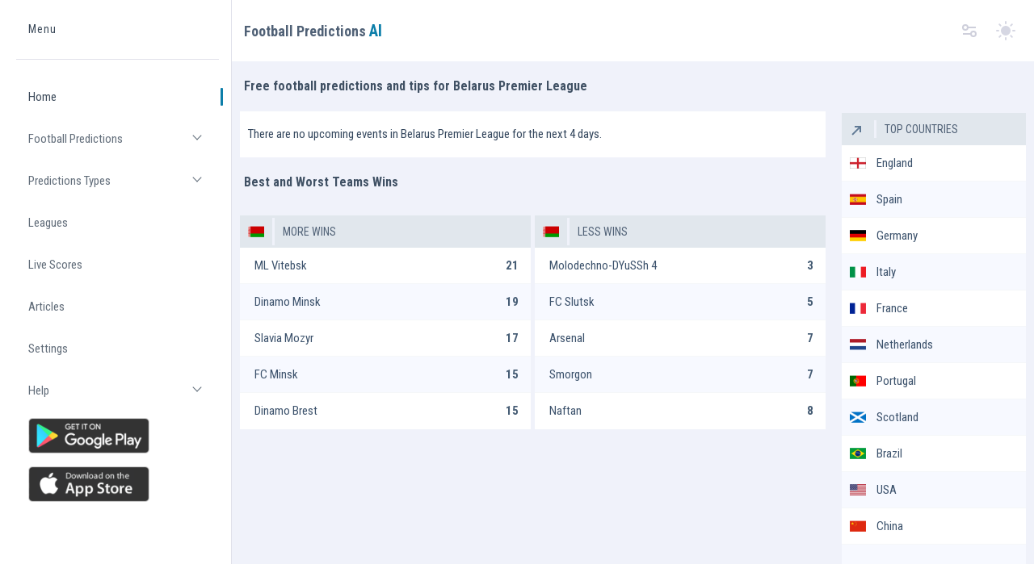

--- FILE ---
content_type: text/html; charset=UTF-8
request_url: https://footballpredictions.ai/football-predictions/belarus-football-tips-and-predictions/premier-league/
body_size: 8668
content:
<!DOCTYPE html>
<html xmlns="http://www.w3.org/1999/xhtml" xml:lang="en" lang="en">
<head>
<meta http-equiv="content-type" content="text/html; charset=utf-8">
<meta name="robots" content="index, follow, max-image-preview:large, max-snippet:-1, max-video-preview:-1">
<meta name="keywords" content="football predictions, football tips, forecast, artificial intelligence, tips, soccer tips, football predictions, football score prediction, football stats, statistics, football statistics, football match previews, soccer livescore, soccer, livescore, results, football results, soccer results, team stats, standings table, fixtures">
<meta name="description" content="Belarus Premier League free football predictions and tips, statistics, scores and match previews. See all Premier League predictions and tips here.">
<title>Belarus Premier League - Predictions, Tips, Statistics</title>
<meta property="og:title" content="Belarus Premier League - Predictions, Tips, Statistics">
<meta property="og:description" content="Belarus Premier League free football predictions and tips, statistics, scores and match previews. See all Premier League predictions and tips here.">
<meta property="og:type" content="website">
<meta property="og:image" content="https://footballpredictions.ai/logofootai-min.jpg">
<meta property="og:url" content="https://footballpredictions.ai/football-predictions/belarus-football-tips-and-predictions/premier-league/">
<meta property="og:site_name" content="Football Predictions AI">
<link rel="canonical" href="https://footballpredictions.ai/football-predictions/belarus-football-tips-and-predictions/premier-league/">
<meta name="twitter:card" content="summary_large_image">
<meta name="twitter:title" content="Belarus Premier League - Predictions, Tips, Statistics">
<meta name="twitter:description" content="Belarus Premier League free football predictions and tips, statistics, scores and match previews. See all Premier League predictions and tips here.">
<meta name="twitter:image" content="https://footballpredictions.ai/logofootai-min.jpg">
<meta name="viewport" content="width=device-width, initial-scale=1">
<link rel="image_src" href="https://footballpredictions.ai/logofootai-min.jpg" />
<link rel="apple-touch-icon" sizes="180x180" href="https://footballpredictions.ai/apple-touch-icon.png">
<link rel="icon" type="image/png" sizes="32x32" href="https://footballpredictions.ai/favicon-32x32.png">
<link rel="icon" type="image/png" sizes="16x16" href="https://footballpredictions.ai/favicon-16x16.png">
<link rel="manifest" href="https://footballpredictions.ai/site.webmanifest">
<link rel="mask-icon" href="https://footballpredictions.ai/safari-pinned-tab.svg" color="#061922">
<meta name="msapplication-TileColor" content="#061922">
<meta name="theme-color" content="#061922">
<link rel="preconnect" href="https://www.googletagmanager.com">
<link rel="preconnect" href="https://www.googletagmanager.com" crossorigin> 
<link rel="preconnect" href="https://www.google-analytics.com">
<link rel="preconnect" href="https://www.google-analytics.com" crossorigin> 
<link rel="preconnect" href="https://fonts.googleapis.com">
<link rel="preconnect" href="https://fonts.gstatic.com" crossorigin>
<link rel="preload" as="style" href="https://fonts.googleapis.com/css2?family=Roboto+Condensed:wght@400;700&display=swap">
<link rel="stylesheet" media="print" onload="this.onload=null;this.removeAttribute('media');" href="https://fonts.googleapis.com/css2?family=Roboto+Condensed:wght@400;700&display=swap">
<link href="https://footballpredictions.ai/css/cssfilemainnew.css" rel="stylesheet">
<script src="//cdn.snigelweb.com/adconsent/adconsent.js" type="text/javascript"></script>
<style>
.snigel-cmp-framework .sn-inner {background-color:#fffefe!important;}.snigel-cmp-framework .sn-b-def {border-color:#2b7ea9!important;color:#2b7ea9!important;}.snigel-cmp-framework .sn-b-def.sn-blue {color:#ffffff!important;background-color:#2b7ea9!important;border-color:#2b7ea9!important;}.snigel-cmp-framework .sn-selector ul li {color:#2b7ea9!important;}.snigel-cmp-framework .sn-selector ul li:after {background-color:#2b7ea9!important;}.snigel-cmp-framework .sn-footer-tab .sn-privacy a {color:#2b7ea9!important;}.snigel-cmp-framework .sn-arrow:after,.snigel-cmp-framework .sn-arrow:before {background-color:#2b7ea9!important;}.snigel-cmp-framework .sn-switch input:checked + span::before {background-color:#2b7ea9!important;}#adconsent-usp-link {border: 1px solid #2b7ea9!important;color:#2b7ea9!important;}#adconsent-usp-banner-optout input:checked + .adconsent-usp-slider {background-color:#2b7ea9!important;}#adconsent-usp-banner-btn {color:#ffffff;border: solid 1px #2b7ea9!important;background-color:#2b7ea9!important; }
</style>
<script>
  adconsent('setPrivacyPolicy', '//footballpredictions.ai/privacy/');
  adconsent.gdpr('setLogo', '//footballpredictions.ai/logofootai-min.jpg');
  adconsent.gdpr('enableWelcomeTitle');
  adconsent.gdpr('enableWelcomeText');
  adconsent.gdpr('reconsiderConsent', 48);
  adconsent('start');
</script>
<script async src="https://pagead2.googlesyndication.com/pagead/js/adsbygoogle.js?client=ca-pub-1439671726459342"
     crossorigin="anonymous"></script>
<link href="https://footballpredictions.ai/css/newsiglplacemnts.css" rel="stylesheet">
</head>
<body>
<div class="layer"></div>
<div class="page-flex">
<aside class="sidebar">
    <div class="sidebar-start">
        <div class="sidebar-head">
            <a href="/" class="logo-wrapper" title="Football Predictions and Tips">
                <span class="sr-only">Home</span>
                <div class="logo-text">
                    <span class="logo-subtitle">Menu</span>
                </div>

            </a>
        </div>
        <div class="sidebar-body">
            <ul class="sidebar-body-menu">
                <li>
                    <a class="active" href="https://footballpredictions.ai/">Home</a>
                </li>
                <li>
                    <a class="show-cat-btn" href="javascript:;" title="Football Predictions">Football Predictions
                        <span class="category__btn transparent-btn" title="Open list">
                            <span class="sr-only">Open list</span>
                            <i class="gg-chevron-down"></i>
                        </span>
                    </a>
                    <ul class="cat-sub-menu">
                        <li><a class="" title="Football Predictions" href="https://footballpredictions.ai/football-predictions/">All Predictions</a></li>
                        <li><a class="active" title="Football Predictions" href="https://footballpredictions.ai/">Today</a></li>
                        <li><a class="" title="Tomorrow Football Predictions" href="https://footballpredictions.ai/tomorrow">Tomorrow</a></li>
                        <li><a class="" title="After Tomorrow Predictions" href="https://footballpredictions.ai/after-tomorrow">Wednesday</a></li>
                        <li><a class="" title="Weekend Football Predictions" href="https://footballpredictions.ai/weekend">Thursday</a></li>
                        <li><a class="" title="Live Football Predictions" href="https://footballpredictions.ai/football-predictions/live-football-predictions/">Live Predictions</a></li>
                    </ul>
                </li>
                <li>
                    <a class="show-cat-btn" href="javascript:;">Predictions Types
                        <span class="category__btn transparent-btn" title="Open list">
                            <span class="sr-only">Open list</span>
                            <i class="gg-chevron-down"></i>
                        </span>
                    </a>
                    <ul class="cat-sub-menu">
                        <li>
                            <a class="" href="https://footballpredictions.ai/football-predictions/1x2-predictions/" title="1X2 Predictions">1x2 Predictions</a>
                        </li>
                        <li>
                            <a class="" href="https://footballpredictions.ai/football-predictions/btts-predictions/" title="Both Teams to Score Predictions">BTTS Predictions</a>
                        </li>
                        <li>
                            <a class="" href="https://footballpredictions.ai/football-predictions/over-under-predictions/" title="Over Under Predictions">Over Under Predictions</a>
                        </li>
                        <li>
                            <a class="" href="https://footballpredictions.ai/football-predictions/correct-score-predictions/" title="Correct Score Predictions">Correct Score Predictions</a>
                        </li>
                    </ul>
                </li>
                <li>
                    <a class="" href="https://footballpredictions.ai/football-predictions/all-top-leagues/" title="Livescore">Leagues</a>
                </li>
                <li>
                    <a class="" href="https://footballpredictions.ai/livescores/" title="Livescore">Live Scores</a>
                </li>
                <li>
                    <a class="" href="https://footballpredictions.ai/articles/" title="News Articles">Articles</a>
                </li>
                <li>
                    <a class="" href="https://footballpredictions.ai/settings/" title="Settings">Settings</a>
                </li>
                <li>
                    <a class="show-cat-btn" href="javascript:;">Help
                        <span class="category__btn transparent-btn" title="Open list">
                            <span class="sr-only">Open list</span>
                            <i class="gg-chevron-down"></i>
                        </span>
                    </a>
                    <ul class="cat-sub-menu">
                        <li>
                            <a href="https://footballpredictions.ai/terms/" title="Terms">Terms</a>
                        </li>
                        <li>
                            <a href="https://footballpredictions.ai/privacy/" title="Privacy">Privacy</a>
                        </li>
                        <li>
                            <a href="https://footballpredictions.ai/contact/" title="Contact">Contact</a>
                        </li>
                        <li>
                            <a href="https://footballpredictions.ai/sitemap/" title="Sitemap">Sitemap</a>
                        </li>
                    </ul>
                </li>
                <li>
                    <a href="https://play.google.com/store/apps/details?id=com.siron.footballpredictionsai" title="Football Predictions AI Android"><img class="googleplay" src="https://footballpredictions.ai/images/football-predictions-ai-android.png" width="150" height="44" alt="football predictions ai android app"></a>
                </li>
                <li>
                    <a href="https://apps.apple.com/app/football-predictions-a/id6749278595" title="Football Predictions AI iOS"><img class="googleplay" src="https://footballpredictions.ai/images/football-predictions-ai-ios.png" width="150" height="44" alt="football predictions ai ios app"></a>
                </li>
            </ul>
        </div>
    </div>
    <div class="sidebar-footer">
        
    </div>
</aside><div class="main-wrapper">
<nav class="main-nav--bg">
  <div class="container main-nav">
    <a title="Football Predictions" href="https://footballpredictions.ai/"><div class="main-nav-start">Football Predictions <span class="aititle">AI</span>
    </div></a>
    <div class="main-nav-end">
      <button class="sidebar-toggle transparent-btn" title="Menu" type="button">
        <span class="sr-only">Toggle menu</span>
        <i class="gg-menu-right-alt mobile"></i>
      </button>
      <a class="lang-switcher-wrapper" title="Settings" href="https://footballpredictions.ai/settings/">
          <i class="gg-options"></i>
      </a>
      <button class="theme-switcher gray-circle-btn" type="button" title="Switch theme">
        <span class="sr-only">Switch theme</span>
        <i class="sun-icon" data-feather="sun" aria-hidden="true"></i>
        <i class="moon-icon" data-feather="moon" aria-hidden="true"></i>
      </button>
      <div class="titlemob"><a title="Football Predictions" href="https://footballpredictions.ai/">Football Predictions <span class="aititle">AI</span></a></div>
    </div>
  </div>
</nav>    <main class="main users chart-page">
      <div class="container">
        <h1 class="main-title">Free football predictions and tips for Belarus Premier League</h1>
 <div class="row">
 <div class="col-lg-9">
<div class="footgamenone">There are no upcoming events in Belarus Premier League for the next 4 days.</div>         

  



   
                                           
                                   
                                   
                                   
                                   
                                   
                                   
                                   
                                   
                                   
                                   
                                   
                                   
                                   
                                   
                                   
                            
<h2 class="main-title h2maintitle">Best and Worst Teams Wins</h2>        
<div class="totalstats">
<div class="statsresults firststats">
<div class="footleagues">
<figure class="footleagues__icon"><img alt="Belarus" width="20" height="20" class="countrylistscores" src="https://footballpredictions.ai/images/countries/belarus.png"></figure>
<ul><li class="liteam">More Wins</li></ul>
</div>        
<div class="footgame newfoot">
<div class="match-teams">
<div class="match-team">ML Vitebsk</div>
</div>
<div class="match-stats-result">21</div>
</div>    
<div class="footgame newfoot">
<div class="match-teams">
<div class="match-team">Dinamo Minsk</div>
</div>
<div class="match-stats-result">19</div>
</div>    
<div class="footgame newfoot">
<div class="match-teams">
<div class="match-team">Slavia Mozyr</div>
</div>
<div class="match-stats-result">17</div>
</div>    
<div class="footgame newfoot">
<div class="match-teams">
<div class="match-team">FC Minsk</div>
</div>
<div class="match-stats-result">15</div>
</div>    
<div class="footgame newfoot">
<div class="match-teams">
<div class="match-team">Dinamo Brest</div>
</div>
<div class="match-stats-result">15</div>
</div>    
</div>
<div class="statsresults">
<div class="footleagues">
<figure class="footleagues__icon"><img alt="Belarus" width="20" height="20" class="countrylistscores" src="https://footballpredictions.ai/images/countries/belarus.png"></figure>
<ul><li class="liteam">Less Wins</li></ul>
</div>    
<div class="footgame newfoot">
<div class="match-teams">
<div class="match-team">Molodechno-DYuSSh 4</div>
</div>
<div class="match-stats-result">3</div>
</div>  
<div class="footgame newfoot">
<div class="match-teams">
<div class="match-team">FC Slutsk</div>
</div>
<div class="match-stats-result">5</div>
</div>  
<div class="footgame newfoot">
<div class="match-teams">
<div class="match-team">Arsenal</div>
</div>
<div class="match-stats-result">7</div>
</div>  
<div class="footgame newfoot">
<div class="match-teams">
<div class="match-team">Smorgon</div>
</div>
<div class="match-stats-result">7</div>
</div>  
<div class="footgame newfoot">
<div class="match-teams">
<div class="match-team">Naftan</div>
</div>
<div class="match-stats-result">8</div>
</div>  
</div>
</div>
<div style="text-align:center;margin:auto;"><div class="multiplacement">
<ins class="adsbygoogle"
     style="display:inline-block;width:300px;height:250px"
     data-ad-client="ca-pub-1439671726459342"
     data-ad-slot="5735082649"
     data-ad-format="fluid" 
     data-full-width-responsive="false"></ins>
<script>
     (adsbygoogle = window.adsbygoogle || []).push({});
</script>
</div>
</div>
<h2 class="main-title h2maintitle">Best and Worst Teams Draws</h2>
<div class="totalstats">
<div class="statsresults firststats">
<div class="footleagues">
<figure class="footleagues__icon"><img alt="Belarus" width="20" height="20" class="countrylistscores" src="https://footballpredictions.ai/images/countries/belarus.png"></figure>
<ul><li class="liteam">More Draws</li></ul>
</div>  
<div class="footgame newfoot">
<div class="match-teams">
<div class="match-team">FC Isloch Minsk R.</div>
</div>
<div class="match-stats-result">13</div>
</div>  
<div class="footgame newfoot">
<div class="match-teams">
<div class="match-team">Arsenal</div>
</div>
<div class="match-stats-result">12</div>
</div>  
<div class="footgame newfoot">
<div class="match-teams">
<div class="match-team">Torpedo Zhodino</div>
</div>
<div class="match-stats-result">10</div>
</div>  
<div class="footgame newfoot">
<div class="match-teams">
<div class="match-team">Smorgon</div>
</div>
<div class="match-stats-result">7</div>
</div>  
<div class="footgame newfoot">
<div class="match-teams">
<div class="match-team">FC Gomel</div>
</div>
<div class="match-stats-result">7</div>
</div>  
</div>
<div class="statsresults">
<div class="footleagues">
<figure class="footleagues__icon"><img alt="Belarus" width="20" height="20" class="countrylistscores" src="https://footballpredictions.ai/images/countries/belarus.png"></figure>
<ul><li class="liteam">Less Draws</li></ul>
</div>    
<div class="footgame newfoot">
<div class="match-teams">
<div class="match-team">Molodechno-DYuSSh 4</div>
</div>
<div class="match-stats-result">2</div>
</div>    
<div class="footgame newfoot">
<div class="match-teams">
<div class="match-team">Neman</div>
</div>
<div class="match-stats-result">3</div>
</div>    
<div class="footgame newfoot">
<div class="match-teams">
<div class="match-team">FC Vitebsk</div>
</div>
<div class="match-stats-result">4</div>
</div>    
<div class="footgame newfoot">
<div class="match-teams">
<div class="match-team">Naftan</div>
</div>
<div class="match-stats-result">4</div>
</div>    
<div class="footgame newfoot">
<div class="match-teams">
<div class="match-team">ML Vitebsk</div>
</div>
<div class="match-stats-result">5</div>
</div>    
</div>
</div>
<div style="text-align:center;margin:auto;"><div class="multiplacement">
<ins class="adsbygoogle"
     style="display:inline-block;width:300px;height:250px"
     data-ad-client="ca-pub-1439671726459342"
     data-ad-slot="5735082649"
     data-ad-format="fluid" 
     data-full-width-responsive="false"></ins>
<script>
     (adsbygoogle = window.adsbygoogle || []).push({});
</script>
</div>
</div>
<h2 class="main-title h2maintitle">Best and Worst Teams Losses</h2>
<div class="totalstats">
<div class="statsresults firststats">
<div class="footleagues">
<figure class="footleagues__icon"><img alt="Belarus" width="20" height="20" class="countrylistscores" src="https://footballpredictions.ai/images/countries/belarus.png"></figure>
<ul><li class="liteam">More Losses</li></ul>
</div> 
<div class="footgame newfoot">
<div class="match-teams">
<div class="match-team">Molodechno-DYuSSh 4</div>
</div>
<div class="match-stats-result">25</div>
</div>    
<div class="footgame newfoot">
<div class="match-teams">
<div class="match-team">FC Slutsk</div>
</div>
<div class="match-stats-result">19</div>
</div>    
<div class="footgame newfoot">
<div class="match-teams">
<div class="match-team">Naftan</div>
</div>
<div class="match-stats-result">18</div>
</div>    
<div class="footgame newfoot">
<div class="match-teams">
<div class="match-team">FC Vitebsk</div>
</div>
<div class="match-stats-result">17</div>
</div>    
<div class="footgame newfoot">
<div class="match-teams">
<div class="match-team">Smorgon</div>
</div>
<div class="match-stats-result">16</div>
</div>    
</div>
<div class="statsresults">
<div class="footleagues">
<figure class="footleagues__icon"><img alt="Belarus" width="20" height="20" class="countrylistscores" src="https://footballpredictions.ai/images/countries/belarus.png"></figure>
<ul><li class="liteam">Less Losses</li></ul>
</div>  
<div class="footgame newfoot">
<div class="match-teams">
<div class="match-team">ML Vitebsk</div>
</div>
<div class="match-stats-result">4</div>
</div>    
<div class="footgame newfoot">
<div class="match-teams">
<div class="match-team">Dinamo Minsk</div>
</div>
<div class="match-stats-result">5</div>
</div>    
<div class="footgame newfoot">
<div class="match-teams">
<div class="match-team">FC Isloch Minsk R.</div>
</div>
<div class="match-stats-result">5</div>
</div>    
<div class="footgame newfoot">
<div class="match-teams">
<div class="match-team">Slavia Mozyr</div>
</div>
<div class="match-stats-result">7</div>
</div>    
<div class="footgame newfoot">
<div class="match-teams">
<div class="match-team">Torpedo Zhodino</div>
</div>
<div class="match-stats-result">7</div>
</div>    
</div>
</div>
<div style="text-align:center;margin:auto;"><div class="multiplacement">
<ins class="adsbygoogle"
     style="display:inline-block;width:300px;height:250px"
     data-ad-client="ca-pub-1439671726459342"
     data-ad-slot="5735082649"
     data-ad-format="fluid" 
     data-full-width-responsive="false"></ins>
<script>
     (adsbygoogle = window.adsbygoogle || []).push({});
</script>
</div>
</div>
<h2 class="main-title h2maintitle">Best and Worst Attacking Teams</h2>
<div class="totalstats">
<div class="statsresults firststats">
<div class="footleagues">
<figure class="footleagues__icon"><img alt="Belarus" width="20" height="20" class="countrylistscores" src="https://footballpredictions.ai/images/countries/belarus.png"></figure>
<ul><li class="liteam">Best Attacking Teams</li></ul>
</div> 
<div class="footgame newfoot">
<div class="match-teams">
<div class="match-team">Slavia Mozyr</div>
</div>
<div class="match-stats-result">53</div>
</div>    
<div class="footgame newfoot">
<div class="match-teams">
<div class="match-team">ML Vitebsk</div>
</div>
<div class="match-stats-result">53</div>
</div>    
<div class="footgame newfoot">
<div class="match-teams">
<div class="match-team">Dinamo Minsk</div>
</div>
<div class="match-stats-result">52</div>
</div>    
<div class="footgame newfoot">
<div class="match-teams">
<div class="match-team">FC Minsk</div>
</div>
<div class="match-stats-result">48</div>
</div>    
<div class="footgame newfoot">
<div class="match-teams">
<div class="match-team">FC Isloch Minsk R.</div>
</div>
<div class="match-stats-result">45</div>
</div>    
</div>
<div class="statsresults">
<div class="footleagues">
<figure class="footleagues__icon"><img alt="Belarus" width="20" height="20" class="countrylistscores" src="https://footballpredictions.ai/images/countries/belarus.png"></figure>
<ul><li class="liteam">Worst Attacking Teams</li></ul>
</div>  
<div class="footgame newfoot">
<div class="match-teams">
<div class="match-team">Molodechno-DYuSSh 4</div>
</div>
<div class="match-stats-result">19</div>
</div>    
<div class="footgame newfoot">
<div class="match-teams">
<div class="match-team">FC Slutsk</div>
</div>
<div class="match-stats-result">20</div>
</div>    
<div class="footgame newfoot">
<div class="match-teams">
<div class="match-team">Smorgon</div>
</div>
<div class="match-stats-result">23</div>
</div>    
<div class="footgame newfoot">
<div class="match-teams">
<div class="match-team">Arsenal</div>
</div>
<div class="match-stats-result">27</div>
</div>    
<div class="footgame newfoot">
<div class="match-teams">
<div class="match-team">FC Gomel</div>
</div>
<div class="match-stats-result">35</div>
</div>    
</div>
</div>
<h2 class="main-title h2maintitle">Best and Worst Defending Teams</h2>
<div class="totalstats">
<div class="statsresults firststats">
<div class="footleagues">
<figure class="footleagues__icon"><img alt="Belarus" width="20" height="20" class="countrylistscores" src="https://footballpredictions.ai/images/countries/belarus.png"></figure>
<ul><li class="liteam">Best Defending Teams</li></ul>
</div> 
<div class="footgame newfoot">
<div class="match-teams">
<div class="match-team">ML Vitebsk</div>
</div>
<div class="match-stats-result">18</div>
</div>    
<div class="footgame newfoot">
<div class="match-teams">
<div class="match-team">FC Isloch Minsk R.</div>
</div>
<div class="match-stats-result">26</div>
</div>    
<div class="footgame newfoot">
<div class="match-teams">
<div class="match-team">Dinamo Minsk</div>
</div>
<div class="match-stats-result">27</div>
</div>    
<div class="footgame newfoot">
<div class="match-teams">
<div class="match-team">Dinamo Brest</div>
</div>
<div class="match-stats-result">30</div>
</div>    
<div class="footgame newfoot">
<div class="match-teams">
<div class="match-team">Torpedo Zhodino</div>
</div>
<div class="match-stats-result">30</div>
</div>    
</div>
<div class="statsresults">
<div class="footleagues">
<figure class="footleagues__icon"><img alt="Belarus" width="20" height="20" class="countrylistscores" src="https://footballpredictions.ai/images/countries/belarus.png"></figure>
<ul><li class="liteam">Worst Defending Teams</li></ul>
</div>  
<div class="footgame newfoot">
<div class="match-teams">
<div class="match-team">Molodechno-DYuSSh 4</div>
</div>
<div class="match-stats-result">63</div>
</div>    
<div class="footgame newfoot">
<div class="match-teams">
<div class="match-team">Naftan</div>
</div>
<div class="match-stats-result">55</div>
</div>    
<div class="footgame newfoot">
<div class="match-teams">
<div class="match-team">FC Slutsk</div>
</div>
<div class="match-stats-result">51</div>
</div>    
<div class="footgame newfoot">
<div class="match-teams">
<div class="match-team">FC Minsk</div>
</div>
<div class="match-stats-result">47</div>
</div>    
<div class="footgame newfoot">
<div class="match-teams">
<div class="match-team">FC Vitebsk</div>
</div>
<div class="match-stats-result">46</div>
</div>    
</div>
</div>
        

<h2 class="main-title h2maintitle">Belarus Premier League Last Results and Predictions</h2>
<div class="users-table table-wrapper">
     <div class="footleagues">
<figure class="footleagues__icon"><img alt="Belarus" width="20" height="20" class="countrylistscores" src="https://footballpredictions.ai/images/countries/belarus.png"></figure>
<ul><li><a href="https://footballpredictions.ai/football-predictions/belarus-football-tips-and-predictions/" title="Belarus"> Belarus</a></li> <li><a href="https://footballpredictions.ai/football-predictions/belarus-football-tips-and-predictions/premier-league/" title="Belarus Premier League"> Premier League</a></li></ul> 
<div class="footleagues__actions"><a href="https://footballpredictions.ai/football-predictions/belarus-football-tips-and-predictions/premier-league/" title="Belarus Premier League" class="footleagues__action color-grey-2"><i class="gg-play-list-search"></i></a></div>
</div>      
                <div class="footgame">
<a href="https://footballpredictions.ai/football-predictions/belshina-vs-smorgon-predictions-tips-06-dec-2025/" title="Belshina - Smorgon" class="footgameurl">
<div class="match-state"><span class="match-date__time" data-date='1765018800' data-frmt='%H:%M'>11:00</span><span class="dategames" data-date='1765018800' data-frmt='%d.%m'>06.12</span></div>
<div class="match-teams">
<div class="match-team winfont">Belshina</div> 
<div class="match-team">Smorgon</div>
</div>
<div class="match-tip-show"><span class='scorehome'>1 </span><span class='scorehome'> 0</span></div>
</a>
</div>

            
                
                            <div class="footgame">
<a href="https://footballpredictions.ai/football-predictions/smorgon-vs-belshina-predictions-tips-03-dec-2025/" title="Smorgon - Belshina" class="footgameurl">
<div class="match-state"><span class="match-date__time" data-date='1764757800' data-frmt='%H:%M'>10:30</span><span class="dategames" data-date='1764757800' data-frmt='%d.%m'>03.12</span></div>
<div class="match-teams">
<div class="match-team winfont">Smorgon</div> 
<div class="match-team">Belshina</div>
</div>
<div class="match-tip-show"><span class='scorehome'>1 </span><span class='scorehome'> 0</span></div>
</a>
</div>

            
                
            <div style='background:#fff;text-align:center;margin:auto;'><div class="element_style multiplacement">
<ins class="adsbygoogle"
     style="display:inline-block;width:300px;height:250px"
     data-ad-client="ca-pub-1439671726459342"
     data-ad-slot="1725822938"
     data-ad-format="fluid" 
     data-full-width-responsive="false"></ins>
<script>
     (adsbygoogle = window.adsbygoogle || []).push({});
</script>
</div>
</div>                <div class="footgame">
<a href="https://footballpredictions.ai/football-predictions/fc-minsk-vs-bate-borisov-predictions-tips-30-nov-2025/" title="FC Minsk - Bate Borisov" class="footgameurl">
<div class="match-state"><span class="match-date__time" data-date='1764500400' data-frmt='%H:%M'>11:00</span><span class="dategames" data-date='1764500400' data-frmt='%d.%m'>30.11</span></div>
<div class="match-teams">
<div class="match-team winfont">FC Minsk</div> 
<div class="match-team">Bate Borisov</div>
</div>
<div class="match-tip-show"><span class='scorehome'>2 </span><span class='scorehome'> 0</span></div>
</a>
</div>

            
                
                            <div class="footgame">
<a href="https://footballpredictions.ai/football-predictions/molodechno-dyussh-4-vs-torpedo-zhodino-predictions-tips-30-nov-2025/" title="Molodechno-DYuSSh 4 - Torpedo Zhodino" class="footgameurl">
<div class="match-state"><span class="match-date__time" data-date='1764500400' data-frmt='%H:%M'>11:00</span><span class="dategames" data-date='1764500400' data-frmt='%d.%m'>30.11</span></div>
<div class="match-teams">
<div class="match-team">Molodechno-DYuSSh 4</div> 
<div class="match-team winfont">Torpedo Zhodino</div>
</div>
<div class="match-tip-show"><span class='scorehome'>1 </span><span class='scorehome'> 2</span></div>
</a>
</div>

            
                
                            <div class="footgame">
<a href="https://footballpredictions.ai/football-predictions/fc-vitebsk-vs-slavia-mozyr-predictions-tips-29-nov-2025/" title="FC Vitebsk - Slavia Mozyr" class="footgameurl">
<div class="match-state"><span class="match-date__time" data-date='1764414000' data-frmt='%H:%M'>11:00</span><span class="dategames" data-date='1764414000' data-frmt='%d.%m'>29.11</span></div>
<div class="match-teams">
<div class="match-team">FC Vitebsk</div> 
<div class="match-team winfont">Slavia Mozyr</div>
</div>
<div class="match-tip-show"><span class='scorehome'>0 </span><span class='scorehome'> 3</span></div>
</a>
</div>

            
                
                            <div class="footgame">
<a href="https://footballpredictions.ai/football-predictions/fc-isloch-minsk-r.-vs-neman-predictions-tips-29-nov-2025/" title="FC Isloch Minsk R. - Neman" class="footgameurl">
<div class="match-state"><span class="match-date__time" data-date='1764414000' data-frmt='%H:%M'>11:00</span><span class="dategames" data-date='1764414000' data-frmt='%d.%m'>29.11</span></div>
<div class="match-teams">
<div class="match-team winfont">FC Isloch Minsk R.</div> 
<div class="match-team">Neman</div>
</div>
<div class="match-tip-show"><span class='scorehome'>2 </span><span class='scorehome'> 0</span></div>
</a>
</div>

            
                
                            <div class="footgame">
<a href="https://footballpredictions.ai/football-predictions/fc-gomel-vs-smorgon-predictions-tips-29-nov-2025/" title="FC Gomel - Smorgon" class="footgameurl">
<div class="match-state"><span class="match-date__time" data-date='1764414000' data-frmt='%H:%M'>11:00</span><span class="dategames" data-date='1764414000' data-frmt='%d.%m'>29.11</span></div>
<div class="match-teams">
<div class="match-team winfont">FC Gomel</div> 
<div class="match-team">Smorgon</div>
</div>
<div class="match-tip-show"><span class='scorehome'>3 </span><span class='scorehome'> 1</span></div>
</a>
</div>

            
                
                            <div class="footgame">
<a href="https://footballpredictions.ai/football-predictions/dinamo-minsk-vs-ml-vitebsk-predictions-tips-29-nov-2025/" title="Dinamo Minsk - ML Vitebsk" class="footgameurl">
<div class="match-state"><span class="match-date__time" data-date='1764414000' data-frmt='%H:%M'>11:00</span><span class="dategames" data-date='1764414000' data-frmt='%d.%m'>29.11</span></div>
<div class="match-teams">
<div class="match-team">Dinamo Minsk</div> 
<div class="match-team">ML Vitebsk</div>
</div>
<div class="match-tip-show"><span class='scorehome'>1 </span><span class='scorehome'> 1</span></div>
</a>
</div>

            
                
                            <div class="footgame">
<a href="https://footballpredictions.ai/football-predictions/fc-slutsk-vs-dinamo-brest-predictions-tips-29-nov-2025/" title="FC Slutsk - Dinamo Brest" class="footgameurl">
<div class="match-state"><span class="match-date__time" data-date='1764414000' data-frmt='%H:%M'>11:00</span><span class="dategames" data-date='1764414000' data-frmt='%d.%m'>29.11</span></div>
<div class="match-teams">
<div class="match-team">FC Slutsk</div> 
<div class="match-team winfont">Dinamo Brest</div>
</div>
<div class="match-tip-show"><span class='scorehome'>0 </span><span class='scorehome'> 2</span></div>
</a>
</div>

            
                
                            <div class="footgame">
<a href="https://footballpredictions.ai/football-predictions/naftan-vs-arsenal-predictions-tips-29-nov-2025/" title="Naftan - Arsenal" class="footgameurl">
<div class="match-state"><span class="match-date__time" data-date='1764414000' data-frmt='%H:%M'>11:00</span><span class="dategames" data-date='1764414000' data-frmt='%d.%m'>29.11</span></div>
<div class="match-teams">
<div class="match-team winfont">Naftan</div> 
<div class="match-team">Arsenal</div>
</div>
<div class="match-tip-show"><span class='scorehome'>2 </span><span class='scorehome'> 0</span></div>
</a>
</div>

            
                
                            <div class="footgame">
<a href="https://footballpredictions.ai/football-predictions/dinamo-brest-vs-dinamo-minsk-predictions-tips-23-nov-2025/" title="Dinamo Brest - Dinamo Minsk" class="footgameurl">
<div class="match-state"><span class="match-date__time" data-date='1763909100' data-frmt='%H:%M'>14:45</span><span class="dategames" data-date='1763909100' data-frmt='%d.%m'>23.11</span></div>
<div class="match-teams">
<div class="match-team">Dinamo Brest</div> 
<div class="match-team winfont">Dinamo Minsk</div>
</div>
<div class="match-tip-show"><span class='scorehome'>0 </span><span class='scorehome'> 2</span></div>
</a>
</div>

            
                
                            <div class="footgame">
<a href="https://footballpredictions.ai/football-predictions/ml-vitebsk-vs-fc-gomel-predictions-tips-23-nov-2025/" title="ML Vitebsk - FC Gomel" class="footgameurl">
<div class="match-state"><span class="match-date__time" data-date='1763909100' data-frmt='%H:%M'>14:45</span><span class="dategames" data-date='1763909100' data-frmt='%d.%m'>23.11</span></div>
<div class="match-teams">
<div class="match-team winfont">ML Vitebsk</div> 
<div class="match-team">FC Gomel</div>
</div>
<div class="match-tip-show"><span class='scorehome'>5 </span><span class='scorehome'> 0</span></div>
</a>
</div>

            
                
                            <div class="footgame">
<a href="https://footballpredictions.ai/football-predictions/torpedo-zhodino-vs-fc-isloch-minsk-r.-predictions-tips-23-nov-2025/" title="Torpedo Zhodino - FC Isloch Minsk R." class="footgameurl">
<div class="match-state"><span class="match-date__time" data-date='1763902800' data-frmt='%H:%M'>13:00</span><span class="dategames" data-date='1763902800' data-frmt='%d.%m'>23.11</span></div>
<div class="match-teams">
<div class="match-team">Torpedo Zhodino</div> 
<div class="match-team">FC Isloch Minsk R.</div>
</div>
<div class="match-tip-show"><span class='scorehome'>0 </span><span class='scorehome'> 0</span></div>
</a>
</div>

            
                
                            <div class="footgame">
<a href="https://footballpredictions.ai/football-predictions/slavia-mozyr-vs-fc-minsk-predictions-tips-23-nov-2025/" title="Slavia Mozyr - FC Minsk" class="footgameurl">
<div class="match-state"><span class="match-date__time" data-date='1763902800' data-frmt='%H:%M'>13:00</span><span class="dategames" data-date='1763902800' data-frmt='%d.%m'>23.11</span></div>
<div class="match-teams">
<div class="match-team">Slavia Mozyr</div> 
<div class="match-team winfont">FC Minsk</div>
</div>
<div class="match-tip-show"><span class='scorehome'>2 </span><span class='scorehome'> 3</span></div>
</a>
</div>

            
                
                            <div class="footgame">
<a href="https://footballpredictions.ai/football-predictions/smorgon-vs-molodechno-dyussh-4-predictions-tips-23-nov-2025/" title="Smorgon - Molodechno-DYuSSh 4" class="footgameurl">
<div class="match-state"><span class="match-date__time" data-date='1763895600' data-frmt='%H:%M'>11:00</span><span class="dategames" data-date='1763895600' data-frmt='%d.%m'>23.11</span></div>
<div class="match-teams">
<div class="match-team winfont">Smorgon</div> 
<div class="match-team">Molodechno-DYuSSh 4</div>
</div>
<div class="match-tip-show"><span class='scorehome'>1 </span><span class='scorehome'> 0</span></div>
</a>
</div>

            
                
                            <div class="footgame">
<a href="https://footballpredictions.ai/football-predictions/bate-borisov-vs-naftan-predictions-tips-23-nov-2025/" title="Bate Borisov - Naftan" class="footgameurl">
<div class="match-state"><span class="match-date__time" data-date='1763895600' data-frmt='%H:%M'>11:00</span><span class="dategames" data-date='1763895600' data-frmt='%d.%m'>23.11</span></div>
<div class="match-teams">
<div class="match-team winfont">Bate Borisov</div> 
<div class="match-team">Naftan</div>
</div>
<div class="match-tip-show"><span class='scorehome'>5 </span><span class='scorehome'> 0</span></div>
</a>
</div>

            
                
                            <div class="footgame">
<a href="https://footballpredictions.ai/football-predictions/arsenal-vs-fc-slutsk-predictions-tips-22-nov-2025/" title="Arsenal - FC Slutsk" class="footgameurl">
<div class="match-state"><span class="match-date__time" data-date='1763809200' data-frmt='%H:%M'>11:00</span><span class="dategames" data-date='1763809200' data-frmt='%d.%m'>22.11</span></div>
<div class="match-teams">
<div class="match-team winfont">Arsenal</div> 
<div class="match-team">FC Slutsk</div>
</div>
<div class="match-tip-show"><span class='scorehome'>2 </span><span class='scorehome'> 1</span></div>
</a>
</div>

            
                
                            <div class="footgame">
<a href="https://footballpredictions.ai/football-predictions/neman-vs-fc-vitebsk-predictions-tips-22-nov-2025/" title="Neman - FC Vitebsk" class="footgameurl">
<div class="match-state"><span class="match-date__time" data-date='1763809200' data-frmt='%H:%M'>11:00</span><span class="dategames" data-date='1763809200' data-frmt='%d.%m'>22.11</span></div>
<div class="match-teams">
<div class="match-team winfont">Neman</div> 
<div class="match-team">FC Vitebsk</div>
</div>
<div class="match-tip-show"><span class='scorehome'>3 </span><span class='scorehome'> 1</span></div>
</a>
</div>

            
                
                            <div class="footgame">
<a href="https://footballpredictions.ai/football-predictions/fc-vitebsk-vs-torpedo-zhodino-predictions-tips-09-nov-2025/" title="FC Vitebsk - Torpedo Zhodino" class="footgameurl">
<div class="match-state"><span class="match-date__time" data-date='1762696800' data-frmt='%H:%M'>14:00</span><span class="dategames" data-date='1762696800' data-frmt='%d.%m'>09.11</span></div>
<div class="match-teams">
<div class="match-team">FC Vitebsk</div> 
<div class="match-team">Torpedo Zhodino</div>
</div>
<div class="match-tip-show"><span class='scorehome'>1 </span><span class='scorehome'> 1</span></div>
</a>
</div>

            
                
                            <div class="footgame">
<a href="https://footballpredictions.ai/football-predictions/bate-borisov-vs-slavia-mozyr-predictions-tips-09-nov-2025/" title="Bate Borisov - Slavia Mozyr" class="footgameurl">
<div class="match-state"><span class="match-date__time" data-date='1762689600' data-frmt='%H:%M'>12:00</span><span class="dategames" data-date='1762689600' data-frmt='%d.%m'>09.11</span></div>
<div class="match-teams">
<div class="match-team">Bate Borisov</div> 
<div class="match-team">Slavia Mozyr</div>
</div>
<div class="match-tip-show"><span class='scorehome'>1 </span><span class='scorehome'> 1</span></div>
</a>
</div>

            
                
               
</div>
                        <div class="users-table table-wrapper"><h2 class="main-title h2maintitle">Belarus Premier League Standings</h2>
     <div class="footleagues">
<figure class="footleagues__icon"><img alt="Belarus" width="20" height="20" class="countrylistscores" src="https://footballpredictions.ai/images/countries/belarus.png"></figure>
<ul><li><a href="https://footballpredictions.ai/football-predictions/belarus-football-tips-and-predictions/" title="Belarus"> Belarus</a></li> <li><a href="https://footballpredictions.ai/football-predictions/belarus-football-tips-and-predictions/premier-league/" title="Belarus Premier League"> Premier League</a></li></ul> 
<div class="footleagues__actions"><a href="https://footballpredictions.ai/football-predictions/belarus-football-tips-and-predictions/premier-league/" title="Belarus Premier League" class="footleagues__action color-grey-2"><i class="gg-play-list-search"></i></a></div>
</div>  
<table class="tablestandings">
<thead>
<tr class="toptr">
    <th class="classpos">#</th>
    <th class="classname">Name</th>
    <th class="classpoints">P</th>
    <th class="classpoints">W</th>
    <th class="classpoints">D</th>
    <th class="classpoints">L</th>
    <th class="classpoints">Goals</th>
    <th class="classform">Last 5</th>
    <th class="classpoints">Pts</th>
</tr>
</thead>
<tbody>
                                    <tr>
                <td class="classpos"><span>1</span></td>
                <td class="classname"><div class="fixname">ML Vitebsk</div></td>
                <td class="classpoints">30</td>
                <td class="classpoints">21</td>
                <td class="classpoints">5</td>
                <td class="classpoints">4</td>
                <td class="classpoints">53:18</td>
                <td class="classform">
                    <div class="flex">
                        <span class='spanresult'>D</span><span class='spanresult green'>W</span><span class='spanresult green'>W</span><span class='spanresult green'>W</span><span class='spanresult green'>W</span>                    </div>
                </td>
                <td class="classpoints">68</td>
            </tr>
                                    <tr>
                <td class="classpos"><span>2</span></td>
                <td class="classname"><div class="fixname">Dinamo Minsk</div></td>
                <td class="classpoints">30</td>
                <td class="classpoints">19</td>
                <td class="classpoints">6</td>
                <td class="classpoints">5</td>
                <td class="classpoints">52:27</td>
                <td class="classform">
                    <div class="flex">
                        <span class='spanresult'>D</span><span class='spanresult green'>W</span><span class='spanresult green'>W</span><span class='spanresult green'>W</span><span class='spanresult'>D</span>                    </div>
                </td>
                <td class="classpoints">63</td>
            </tr>
                                    <tr>
                <td class="classpos"><span>3</span></td>
                <td class="classname"><div class="fixname">Slavia Mozyr</div></td>
                <td class="classpoints">30</td>
                <td class="classpoints">17</td>
                <td class="classpoints">6</td>
                <td class="classpoints">7</td>
                <td class="classpoints">53:32</td>
                <td class="classform">
                    <div class="flex">
                        <span class='spanresult green'>W</span><span class='spanresult red'>L</span><span class='spanresult'>D</span><span class='spanresult green'>W</span><span class='spanresult green'>W</span>                    </div>
                </td>
                <td class="classpoints">57</td>
            </tr>
                                    <tr>
                <td class="classpos"><span>4</span></td>
                <td class="classname"><div class="fixname">Dinamo Brest</div></td>
                <td class="classpoints">30</td>
                <td class="classpoints">15</td>
                <td class="classpoints">6</td>
                <td class="classpoints">9</td>
                <td class="classpoints">42:30</td>
                <td class="classform">
                    <div class="flex">
                        <span class='spanresult green'>W</span><span class='spanresult red'>L</span><span class='spanresult red'>L</span><span class='spanresult green'>W</span><span class='spanresult'>D</span>                    </div>
                </td>
                <td class="classpoints">51</td>
            </tr>
                                    <tr>
                <td class="classpos"><span>5</span></td>
                <td class="classname"><div class="fixname">FC Minsk</div></td>
                <td class="classpoints">30</td>
                <td class="classpoints">15</td>
                <td class="classpoints">6</td>
                <td class="classpoints">9</td>
                <td class="classpoints">48:47</td>
                <td class="classform">
                    <div class="flex">
                        <span class='spanresult green'>W</span><span class='spanresult green'>W</span><span class='spanresult red'>L</span><span class='spanresult green'>W</span><span class='spanresult'>D</span>                    </div>
                </td>
                <td class="classpoints">51</td>
            </tr>
                                    <tr>
                <td class="classpos"><span>6</span></td>
                <td class="classname"><div class="fixname">Torpedo Zhodino</div></td>
                <td class="classpoints">30</td>
                <td class="classpoints">13</td>
                <td class="classpoints">10</td>
                <td class="classpoints">7</td>
                <td class="classpoints">43:30</td>
                <td class="classform">
                    <div class="flex">
                        <span class='spanresult green'>W</span><span class='spanresult'>D</span><span class='spanresult'>D</span><span class='spanresult red'>L</span><span class='spanresult red'>L</span>                    </div>
                </td>
                <td class="classpoints">49</td>
            </tr>
                                    <tr>
                <td class="classpos"><span>7</span></td>
                <td class="classname"><div class="fixname">FC Isloch Minsk R.</div></td>
                <td class="classpoints">30</td>
                <td class="classpoints">12</td>
                <td class="classpoints">13</td>
                <td class="classpoints">5</td>
                <td class="classpoints">45:26</td>
                <td class="classform">
                    <div class="flex">
                        <span class='spanresult green'>W</span><span class='spanresult'>D</span><span class='spanresult'>D</span><span class='spanresult red'>L</span><span class='spanresult'>D</span>                    </div>
                </td>
                <td class="classpoints">49</td>
            </tr>
                                    <tr>
                <td class="classpos"><span>8</span></td>
                <td class="classname"><div class="fixname">Neman</div></td>
                <td class="classpoints">30</td>
                <td class="classpoints">14</td>
                <td class="classpoints">3</td>
                <td class="classpoints">13</td>
                <td class="classpoints">41:31</td>
                <td class="classform">
                    <div class="flex">
                        <span class='spanresult red'>L</span><span class='spanresult green'>W</span><span class='spanresult green'>W</span><span class='spanresult red'>L</span><span class='spanresult'>D</span>                    </div>
                </td>
                <td class="classpoints">45</td>
            </tr>
                                    <tr>
                <td class="classpos"><span>9</span></td>
                <td class="classname"><div class="fixname">FC Gomel</div></td>
                <td class="classpoints">30</td>
                <td class="classpoints">12</td>
                <td class="classpoints">7</td>
                <td class="classpoints">11</td>
                <td class="classpoints">35:34</td>
                <td class="classform">
                    <div class="flex">
                        <span class='spanresult green'>W</span><span class='spanresult red'>L</span><span class='spanresult green'>W</span><span class='spanresult'>D</span><span class='spanresult green'>W</span>                    </div>
                </td>
                <td class="classpoints">43</td>
            </tr>
                                    <tr>
                <td class="classpos"><span>10</span></td>
                <td class="classname"><div class="fixname">Bate Borisov</div></td>
                <td class="classpoints">30</td>
                <td class="classpoints">11</td>
                <td class="classpoints">7</td>
                <td class="classpoints">12</td>
                <td class="classpoints">38:43</td>
                <td class="classform">
                    <div class="flex">
                        <span class='spanresult red'>L</span><span class='spanresult green'>W</span><span class='spanresult'>D</span><span class='spanresult green'>W</span><span class='spanresult green'>W</span>                    </div>
                </td>
                <td class="classpoints">40</td>
            </tr>
                                    <tr>
                <td class="classpos"><span>11</span></td>
                <td class="classname"><div class="fixname">Arsenal</div></td>
                <td class="classpoints">30</td>
                <td class="classpoints">7</td>
                <td class="classpoints">12</td>
                <td class="classpoints">11</td>
                <td class="classpoints">27:35</td>
                <td class="classform">
                    <div class="flex">
                        <span class='spanresult red'>L</span><span class='spanresult green'>W</span><span class='spanresult red'>L</span><span class='spanresult'>D</span><span class='spanresult green'>W</span>                    </div>
                </td>
                <td class="classpoints">33</td>
            </tr>
                                    <tr>
                <td class="classpos"><span>12</span></td>
                <td class="classname"><div class="fixname">FC Vitebsk</div></td>
                <td class="classpoints">30</td>
                <td class="classpoints">9</td>
                <td class="classpoints">4</td>
                <td class="classpoints">17</td>
                <td class="classpoints">37:46</td>
                <td class="classform">
                    <div class="flex">
                        <span class='spanresult red'>L</span><span class='spanresult red'>L</span><span class='spanresult'>D</span><span class='spanresult green'>W</span><span class='spanresult red'>L</span>                    </div>
                </td>
                <td class="classpoints">28</td>
            </tr>
                                    <tr>
                <td class="classpos"><span>13</span></td>
                <td class="classname"><div class="fixname">Naftan</div></td>
                <td class="classpoints">30</td>
                <td class="classpoints">8</td>
                <td class="classpoints">4</td>
                <td class="classpoints">18</td>
                <td class="classpoints">35:55</td>
                <td class="classform">
                    <div class="flex">
                        <span class='spanresult green'>W</span><span class='spanresult red'>L</span><span class='spanresult red'>L</span><span class='spanresult red'>L</span><span class='spanresult red'>L</span>                    </div>
                </td>
                <td class="classpoints">28</td>
            </tr>
                                    <tr>
                <td class="classpos"><span>14</span></td>
                <td class="classname"><div class="fixname">Smorgon</div></td>
                <td class="classpoints">30</td>
                <td class="classpoints">7</td>
                <td class="classpoints">7</td>
                <td class="classpoints">16</td>
                <td class="classpoints">23:43</td>
                <td class="classform">
                    <div class="flex">
                        <span class='spanresult green'>W</span><span class='spanresult red'>L</span><span class='spanresult green'>W</span><span class='spanresult'>D</span><span class='spanresult red'>L</span>                    </div>
                </td>
                <td class="classpoints">28</td>
            </tr>
                                    <tr>
                <td class="classpos"><span>15</span></td>
                <td class="classname"><div class="fixname">FC Slutsk</div></td>
                <td class="classpoints">30</td>
                <td class="classpoints">5</td>
                <td class="classpoints">6</td>
                <td class="classpoints">19</td>
                <td class="classpoints">20:51</td>
                <td class="classform">
                    <div class="flex">
                        <span class='spanresult red'>L</span><span class='spanresult red'>L</span><span class='spanresult green'>W</span><span class='spanresult red'>L</span><span class='spanresult red'>L</span>                    </div>
                </td>
                <td class="classpoints">21</td>
            </tr>
                                    <tr>
                <td class="classpos"><span>16</span></td>
                <td class="classname"><div class="fixname">Molodechno-DYuSSh 4</div></td>
                <td class="classpoints">30</td>
                <td class="classpoints">3</td>
                <td class="classpoints">2</td>
                <td class="classpoints">25</td>
                <td class="classpoints">19:63</td>
                <td class="classform">
                    <div class="flex">
                        <span class='spanresult red'>L</span><span class='spanresult red'>L</span><span class='spanresult red'>L</span><span class='spanresult red'>L</span><span class='spanresult red'>L</span>                    </div>
                </td>
                <td class="classpoints">11</td>
            </tr>
                                </tbody></table></div>
            <div id="ezoic-pub-ad-placeholder-123"> </div>
<div class="faqdiv">
<div itemscope="" itemtype="https://schema.org/FAQPage" class="schema"><div itemprop="mainEntity" itemscope="" itemtype="https://schema.org/Question">
<h3 class="faq-question" itemprop="name"> When are the Belarus Premier League Predictions available? </h3><div class="faq-answer" itemprop="acceptedAnswer" itemscope="" itemtype="https://schema.org/Answer"><div itemprop="text"> You can track down our Premier League tips and predictions on this page, predictions are posted 4 days before any Premier League event. Using artificial intelligence on <a href="https://footballpredictions.ai/" title="football predictions">football predictions</a> help users predict outcomes for a event.</div></div></div><div itemprop="mainEntity" itemscope="" itemtype="https://schema.org/Question">
<h3 class="faq-question" itemprop="name"> The goal of our Belarus Premier League Predictions? </h3><div class="faq-answer2" itemprop="acceptedAnswer" itemscope="" itemtype="https://schema.org/Answer"><div itemprop="text"><div><span> The objective is give most-precise forecast while being totally straightforward in doing as such. We firmly trust that having the right tool here in our daily <a href="https://footballpredictions.ai/football-predictions/" title="football predictions">football predictions</a> the expectations can have a massive effect between Premier League fans and punters.</span></div>
</div></div></div></div></div>
</div>
<div class="col-lg-3 extracol">
<article class="rightside">
<div class="footleagues">
<div class="footleagues__icon"><div class="topcountries"><i class="gg-arrow-top-right"></i></div></div>
<ul><li class="liteam">Top Countries</li></ul>
</div>
<div class="footgame newfoot">
<a href="https://footballpredictions.ai/football-predictions/england-football-tips-and-predictions/" title="England Predictions" class="footgameurl">
<img alt="England" width="20" height="20" class="lazy topcountriesimg" src="https://footballpredictions.ai/images/defaultnone.png" data-src="https://footballpredictions.ai/images/countries/england.png">
<div class="match-team">England</div>
</a>
</div>
<div class="footgame newfoot">
<a href="https://footballpredictions.ai/football-predictions/spain-football-tips-and-predictions/" title="Spain Predictions" class="footgameurl">
<img alt="Spain" width="20" height="20" class="lazy topcountriesimg" src="https://footballpredictions.ai/images/defaultnone.png" data-src="https://footballpredictions.ai/images/countries/spain.png">
<div class="match-team">Spain</div>
</a>
</div>
<div class="footgame newfoot">
<a href="https://footballpredictions.ai/football-predictions/germany-football-tips-and-predictions/" title="Germany Predictions" class="footgameurl">
<img alt="Germany" width="20" height="20" class="lazy topcountriesimg" src="https://footballpredictions.ai/images/defaultnone.png" data-src="https://footballpredictions.ai/images/countries/germany.png">
<div class="match-team">Germany</div>
</a>
</div>
<div class="footgame newfoot">
<a href="https://footballpredictions.ai/football-predictions/italy-football-tips-and-predictions/" title="Italy Predictions" class="footgameurl">
<img alt="Italy" width="20" height="20" class="lazy topcountriesimg" src="https://footballpredictions.ai/images/defaultnone.png" data-src="https://footballpredictions.ai/images/countries/italy.png">
<div class="match-team">Italy</div>
</a>
</div>
<div class="footgame newfoot">
<a href="https://footballpredictions.ai/football-predictions/france-football-tips-and-predictions/" title="France Predictions" class="footgameurl">
<img alt="France" width="20" height="20" class="lazy topcountriesimg" src="https://footballpredictions.ai/images/defaultnone.png" data-src="https://footballpredictions.ai/images/countries/france.png">
<div class="match-team">France</div>
</a>
</div>
<div class="footgame newfoot">
<a href="https://footballpredictions.ai/football-predictions/netherlands-football-tips-and-predictions/" title="Netherlands Predictions" class="footgameurl">
<img alt="Netherlands" width="20" height="20" class="lazy topcountriesimg" src="https://footballpredictions.ai/images/defaultnone.png" data-src="https://footballpredictions.ai/images/countries/netherlands.png">
<div class="match-team">Netherlands</div>
</a>
</div>
<div class="footgame newfoot">
<a href="https://footballpredictions.ai/football-predictions/portugal-football-tips-and-predictions/" title="Portugal Predictions" class="footgameurl">
<img alt="Portugal" width="20" height="20" class="lazy topcountriesimg" src="https://footballpredictions.ai/images/defaultnone.png" data-src="https://footballpredictions.ai/images/countries/portugal.png">
<div class="match-team">Portugal</div>
</a>
</div>
<div class="footgame newfoot">
<a href="https://footballpredictions.ai/football-predictions/scotland-football-tips-and-predictions/" title="Scotland Predictions" class="footgameurl">
<img alt="Scotland" width="20" height="20" class="lazy topcountriesimg" src="https://footballpredictions.ai/images/defaultnone.png" data-src="https://footballpredictions.ai/images/countries/scotland.png">
<div class="match-team">Scotland</div>
</a>
</div>
<div class="footgame newfoot">
<a href="https://footballpredictions.ai/football-predictions/brazil-football-tips-and-predictions/" title="Brazil Predictions" class="footgameurl">
<img alt="Brazil" width="20" height="20" class="lazy topcountriesimg" src="https://footballpredictions.ai/images/defaultnone.png" data-src="https://footballpredictions.ai/images/countries/brazil.png">
<div class="match-team">Brazil</div>
</a>
</div>
<div class="footgame newfoot">
<a href="https://footballpredictions.ai/football-predictions/usa-football-tips-and-predictions/" title="USA Predictions" class="footgameurl">
<img alt="USA" width="20" height="20" class="lazy topcountriesimg" src="https://footballpredictions.ai/images/defaultnone.png" data-src="https://footballpredictions.ai/images/countries/usa.png">
<div class="match-team">USA</div>
</a>
</div>
<div class="footgame newfoot">
<a href="https://footballpredictions.ai/football-predictions/china-football-tips-and-predictions/" title="China Predictions" class="footgameurl">
<img alt="China" width="20" height="20" class="lazy topcountriesimg" src="https://footballpredictions.ai/images/defaultnone.png" data-src="https://footballpredictions.ai/images/countries/china.png">
<div class="match-team">China</div>
</a>
</div>
<div style="background-color:#f7f9ff;margin:auto;"><script async src="https://pagead2.googlesyndication.com/pagead/js/adsbygoogle.js?client=ca-pub-1439671726459342"
     crossorigin="anonymous"></script>
<!-- footballaisidebar -->
<ins class="adsbygoogle"
     style="display:block"
     data-ad-client="ca-pub-1439671726459342"
     data-ad-slot="7526098502"
     data-ad-format="auto"
     data-full-width-responsive="true"></ins>
<script>
     (adsbygoogle = window.adsbygoogle || []).push({});
</script>
</div>
<div class="footleagues">
<div class="footleagues__icon"><div class="topcountries"><i class="gg-data"></i></div></div>
<ul><li class="liteam">News and Articles</li></ul>
</div>
<a href='https://footballpredictions.ai/articles/machine-learning-vs-human-intuition-in-match-forecasting' title="Machine learning vs human intuition in match forecasting"><div class='rightsidenews'><img alt='Machine learning vs human intuition in match forecasting' src='https://footballpredictions.ai/images/defaultnone.png' data-src='https://footballpredictions.ai/imgfootarticle/imgfootball-4.webp' width='100' height='100' class='lazy newsimage'></div><div class='allnews'><h3 class='news'>Machine learning vs human intuition in match forecasting</h3><p class='pnews'>Compare machine learning and human intuition in match forecasting, examining strengths, blind spots, and why a hybrid approach often delivers the most dependable predictions.</p></div></a><a href='https://footballpredictions.ai/articles/mbappe-goes-after-reporter-after-four-goal-haul-in-the-champions-league' title="Mbappé goes after reporter after four goal haul in the Champions League"><div class='rightsidenews'><img alt='Mbappé goes after reporter after four goal haul in the Champions League' src='https://footballpredictions.ai/images/defaultnone.png' data-src='https://media.gettyimages.com/id/2248620885/pt/foto/piraeus-greece-kylian-mbappe-of-real-madrid-celebrates-during-the-uefa-champions-league-2025.jpg?s=2048x2048&w=gi&k=20&c=vSCH49wstWwjDDmkJbJjkV7dMnJylP3--sGwAw0EYYs=' width='100' height='100' class='lazy newsimage'></div><div class='allnews'><h3 class='news'>Mbappé goes after reporter after four goal haul in the Champions League</h3><p class='pnews'>Real Madrid’s forward scored four goals in a win over Olympiacos and, at the end of the game, was asked whether his team depends too much on him. Mbappé did not like the question.</p></div></a><a href='https://footballpredictions.ai/articles/benzema-praises-sergio-conceicao' title="Benzema praises Sergio Conceicao"><div class='rightsidenews'><img alt='Benzema praises Sergio Conceicao' src='https://footballpredictions.ai/images/defaultnone.png' data-src='https://footballpredictions.ai/imgfootarticle/imgfootball-1.webp' width='100' height='100' class='lazy newsimage'></div><div class='allnews'><h3 class='news'>Benzema praises Sergio Conceicao</h3><p class='pnews'>Karim Benzema reflects on his progression at Al Ittihad, admits his first season was average, praises Sergio Conceicao’s training intensity, and argues Saudi football is improving fast and is closer to Europe’s level than many believe.</p></div></a><a href='https://footballpredictions.ai/articles/french-club-emerges-as-the-favorite-for-the-loan' title="French club emerges as the favorite for the loan"><div class='rightsidenews'><img alt='French club emerges as the favorite for the loan' src='https://footballpredictions.ai/images/defaultnone.png' data-src='https://media.gettyimages.com/id/2239629203/pt/foto/madrid-spain-endrick-felipe-of-real-madrid-running-after-the-game-the-laliga-ea-sports-match.jpg?s=2048x2048&w=gi&k=20&c=YenFCkA0cm21ZWBRp7reLnrEF3NEF4H2Qtk81YiBK_s=' width='100' height='100' class='lazy newsimage'></div><div class='allnews'><h3 class='news'>French club emerges as the favorite for the loan</h3><p class='pnews'>Real Madrid are preparing to loan out Endrick in January, with Lyon emerging as the frontrunner. The striker seeks regular minutes to regain form ahead of the 2026 World Cup.</p></div></a><a href='https://footballpredictions.ai/articles/how-ai-is-changing-football-predictions-in-2026' title="How AI Is Changing Football Predictions in 2026"><div class='rightsidenews'><img alt='How AI Is Changing Football Predictions in 2026' src='https://footballpredictions.ai/images/defaultnone.png' data-src='https://footballpredictions.ai/imgfootarticle/imgfootball-3.webp' width='100' height='100' class='lazy newsimage'></div><div class='allnews'><h3 class='news'>How AI Is Changing Football Predictions in 2026</h3><p class='pnews'>Explore how artificial intelligence is transforming football predictions through richer data, smarter models, real-time context, and stronger transparency and governance.</p></div></a><a href='https://footballpredictions.ai/articles/how-odds-move-and-what-ai-can-learn-from-bookmakers' title="How odds move and what AI can learn from bookmakers"><div class='rightsidenews'><img alt='How odds move and what AI can learn from bookmakers' src='https://footballpredictions.ai/images/defaultnone.png' data-src='https://footballpredictions.ai/imgfootarticle/imgfootball-9.webp' width='100' height='100' class='lazy newsimage'></div><div class='allnews'><h3 class='news'>How odds move and what AI can learn from bookmakers</h3><p class='pnews'>Learn why football odds move, what drives bookmaker price changes from opening to closing lines, and how AI models can use odds and line movement without leakage.</p></div></a></article>
</div></div>
</div>
</main>
<footer class="footer">
  <div class="container footer--flex">
    <div class="footer-start">
      <p><img alt="Football Predictions" title="Football Predictions" width="20" height="20" src="https://footballpredictions.ai/images/defaultnone.png" data-src="https://footballpredictions.ai/images/logo-bottom-min.png" class="lazy logofooter"> 2026 © <a href="https://footballpredictions.ai/" title="Football Predictions">Football Predictions AI</a></p>
    </div>
    <ul class="footer-end">
      <li><a href="https://footballpredictions.ai/terms/" title="Terms">Terms</a></li>
      <li><a href="https://footballpredictions.ai/privacy/" title="Privacy">Privacy</a></li>
      <li><a href="https://footballpredictions.ai/contact/" title="Contact">Contact</a></li>
    </ul>
  </div>
</footer>
  </div>
</div>
<div class="selections">
<div class="select">
   <select id="select_odd">
      <option value="0">Decimal Odds</option>
      <option value="1">Fractional Odds</option>
      <option value="2">Moneyline Odds</option>
   </select>
</div>
<div class="select">
<select class="form-control selectpicker" id="select_timezone"></select>
</div>                                        
<button type="button" class="btnsave btn-primary" id="finalSubmit" data-dismiss="modal" onclick="displayText()">Save changes</button>   
<div class="oddtip">Odd:<span data-odds="1.38">1.38</span></div>
</div>
<script src="https://footballpredictions.ai/js/jquery-3.6.0.minfootai.js"></script>
<script src="https://footballpredictions.ai/js/firstjs.js"></script>
<script src="https://footballpredictions.ai/js/secondjs.js"></script>
<script src="https://footballpredictions.ai/js/lazyload.js"></script>
<script async src="https://www.googletagmanager.com/gtag/js?id=G-X0PY90XGD4"></script>
<script>
  window.dataLayer = window.dataLayer || [];
  function gtag(){dataLayer.push(arguments);}
  gtag('js', new Date());

  gtag('config', 'G-X0PY90XGD4');
</script>
                                
<script defer src="https://static.cloudflareinsights.com/beacon.min.js/vcd15cbe7772f49c399c6a5babf22c1241717689176015" integrity="sha512-ZpsOmlRQV6y907TI0dKBHq9Md29nnaEIPlkf84rnaERnq6zvWvPUqr2ft8M1aS28oN72PdrCzSjY4U6VaAw1EQ==" data-cf-beacon='{"version":"2024.11.0","token":"36129644d8294657bd7896a4e804d745","r":1,"server_timing":{"name":{"cfCacheStatus":true,"cfEdge":true,"cfExtPri":true,"cfL4":true,"cfOrigin":true,"cfSpeedBrain":true},"location_startswith":null}}' crossorigin="anonymous"></script>
</body>
</html>


--- FILE ---
content_type: text/html; charset=utf-8
request_url: https://www.google.com/recaptcha/api2/aframe
body_size: 266
content:
<!DOCTYPE HTML><html><head><meta http-equiv="content-type" content="text/html; charset=UTF-8"></head><body><script nonce="KfPh_pTbS-_dB0cvnOUD0g">/** Anti-fraud and anti-abuse applications only. See google.com/recaptcha */ try{var clients={'sodar':'https://pagead2.googlesyndication.com/pagead/sodar?'};window.addEventListener("message",function(a){try{if(a.source===window.parent){var b=JSON.parse(a.data);var c=clients[b['id']];if(c){var d=document.createElement('img');d.src=c+b['params']+'&rc='+(localStorage.getItem("rc::a")?sessionStorage.getItem("rc::b"):"");window.document.body.appendChild(d);sessionStorage.setItem("rc::e",parseInt(sessionStorage.getItem("rc::e")||0)+1);localStorage.setItem("rc::h",'1768853413135');}}}catch(b){}});window.parent.postMessage("_grecaptcha_ready", "*");}catch(b){}</script></body></html>

--- FILE ---
content_type: text/css
request_url: https://footballpredictions.ai/css/newsiglplacemnts.css
body_size: 182
content:
.element_style{margin-top:5px;border:1px solid #e9ebf2;border-radius:5px;background:#fcfdff;padding:5px;min-height:230px;display:flex;align-items:center;justify-content:center;position:relative;overflow:hidden}.element_style::before{content:"ADVERTISEMENT";position:absolute;top:50%;left:50%;transform:translate(-50%,-50%);font-size:18px;color:#bbc5d1;white-space:nowrap}#incontent_1{z-index:2}#incontent_2,#incontent_3,#incontent_4{margin-top:5px;display:flex;align-items:center;justify-content:center}#sidebar_right_1{display:flex;align-items:center;justify-content:center;margin-bottom:10px;background:#fff;padding-top:5px;padding-bottom:5px}.close-adhesive-icon{fill:#fff!important;stroke-width:0!important}#adhesive-adhesive-close{background-color:rgb(131 131 131)!important;border-radius:50%!important}.close-adhesive.bottom.extern{padding-bottom:inherit!important}.multiplacement{text-align:center;margin:auto;line-height:0}.sizesplaces{width:100%}.mobileplacesense{display:none!important;text-align:center;margin:auto}@media(max-width:768px){.desktopplacesense{display:none!important;text-align:center;margin:auto}.sizesplaces{width:350px}.mobileplacesense{display:block!important;text-align:center;margin:auto}}@media(min-width:769px){.desktopplacesense{display:block!important;text-align:center;margin:auto}.mobileplacesense{display:none!important;text-align:center;margin:auto}}